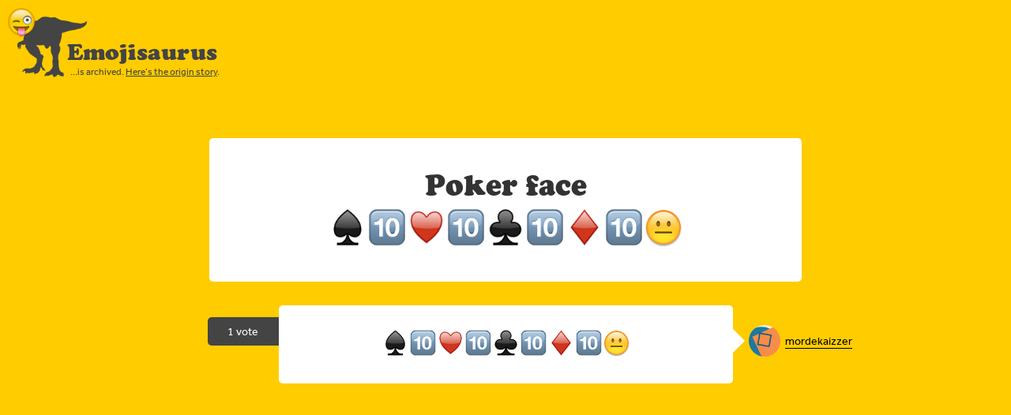

--- FILE ---
content_type: text/html; charset=utf-8
request_url: https://emojisaurus.com/phrases/348-poker-face
body_size: 493
content:
<!doctype html>
<html lang="en">
<head>
  <meta charset="utf-8">
  <meta name="viewport" content="width=device-width">
  <title>Emojisaurus - Poker face</title>
  <link rel="stylesheet" href="/assets/css/main.css?v=60d7d44">
  <script src="//gc.zgo.at/count.js" data-goatcounter="https://emojisaurus.goatcounter.com/count" async></script>
  </head>
<body>
  <div class="container">
    <nav class="global_nav">
      <a href="/" class="logo">Emojisaurus</a>
      <aside>…is archived. <a href="https://jonas.do/projects/emojisaurus/">Here’s the origin story</a>.</aside>
    </nav>
    
<div class="panel phrases show">
  <section class="phrase">
    <article class="phrase" id="phrase_348">
  <a href="/phrases/348-poker-face">
    <div class="card">
      <h1>Poker face</h1>
      <img src="/assets/images/emojis/spades.png" alt="♠️" width="50" height="50" loading="lazy" decoding="async"><img src="/assets/images/emojis/keycap_ten.png" alt="🔟" width="50" height="50" loading="lazy" decoding="async"><img src="/assets/images/emojis/hearts.png" alt="♥️" width="50" height="50" loading="lazy" decoding="async"><img src="/assets/images/emojis/keycap_ten.png" alt="🔟" width="50" height="50" loading="lazy" decoding="async"><img src="/assets/images/emojis/clubs.png" alt="♣️" width="50" height="50" loading="lazy" decoding="async"><img src="/assets/images/emojis/keycap_ten.png" alt="🔟" width="50" height="50" loading="lazy" decoding="async"><img src="/assets/images/emojis/diamonds.png" alt="♦️" width="50" height="50" loading="lazy" decoding="async"><img src="/assets/images/emojis/keycap_ten.png" alt="🔟" width="50" height="50" loading="lazy" decoding="async"><img src="/assets/images/emojis/neutral_face.png" alt="😐" width="50" height="50" loading="lazy" decoding="async">
    </div>
  </a>
  <div class="votes">
    <p>by <a href="/users/mordekaizzer">mordekaizzer</a></p>
    
  </div>
</article>

  </section>
  <section class="emojigrams">
    
    <article class="emojigram leader" id="emojigram_348">
  
  <a href="/phrases/348-poker-face">
    <div class="card">
      <h1>Poker face</h1>
      <img src="/assets/images/emojis/spades.png" alt="♠️" width="50" height="50" loading="lazy" decoding="async"><img src="/assets/images/emojis/keycap_ten.png" alt="🔟" width="50" height="50" loading="lazy" decoding="async"><img src="/assets/images/emojis/hearts.png" alt="♥️" width="50" height="50" loading="lazy" decoding="async"><img src="/assets/images/emojis/keycap_ten.png" alt="🔟" width="50" height="50" loading="lazy" decoding="async"><img src="/assets/images/emojis/clubs.png" alt="♣️" width="50" height="50" loading="lazy" decoding="async"><img src="/assets/images/emojis/keycap_ten.png" alt="🔟" width="50" height="50" loading="lazy" decoding="async"><img src="/assets/images/emojis/diamonds.png" alt="♦️" width="50" height="50" loading="lazy" decoding="async"><img src="/assets/images/emojis/keycap_ten.png" alt="🔟" width="50" height="50" loading="lazy" decoding="async"><img src="/assets/images/emojis/neutral_face.png" alt="😐" width="50" height="50" loading="lazy" decoding="async">
    </div>
  </a>
  <figure class="person">
    <img src="/assets/images/users/mordekaizzer.png" alt="mordekaizzer" class="avatar small" loading="lazy" decoding="async">
    <figcaption>
      <a href="/users/mordekaizzer">mordekaizzer</a>
    </figcaption>
  </figure>
  <div class="vote">
    <p>1 vote</p>
  </div>
</article>

    
  </section>
</div>

  </div>
</body>
</html>


--- FILE ---
content_type: text/css; charset=utf-8
request_url: https://emojisaurus.com/assets/css/main.css?v=60d7d44
body_size: 3678
content:
@font-face {
  font-family: cooper-black-std;
  src: url(/assets/fonts/cooper-black-std.woff2) format("woff2");
  font-weight: 400;
  font-style: normal;
  font-stretch: normal;
  font-display: auto;
}

@font-face {
  font-family: effra;
  src: url(/assets/fonts/effra-400.woff2) format("woff2");
  font-weight: 400;
  font-style: normal;
  font-stretch: normal;
  font-display: auto;
}

@font-face {
  font-family: effra;
  src: url(/assets/fonts/effra-700.woff2) format("woff2");
  font-weight: 700;
  font-style: normal;
  font-stretch: normal;
  font-display: auto;
}

html,
body,
body div,
span,
object,
iframe,
h1,
h2,
h3,
h4,
h5,
h6,
p,
blockquote,
pre,
abbr,
address,
cite,
code,
del,
dfn,
em,
img,
ins,
kbd,
q,
samp,
small,
strong,
sub,
sup,
var,
b,
i,
dl,
dt,
dd,
ol,
ul,
li,
fieldset,
form,
label,
legend,
table,
caption,
tbody,
tfoot,
thead,
tr,
th,
td,
article,
aside,
figure,
footer,
header,
menu,
nav,
section,
time,
mark,
audio,
video,
details,
summary {
  border: 0;
  font-size: 100%;
  vertical-align: baseline;
  margin: 0;
  padding: 0;
}
article,
aside,
figure,
footer,
header,
nav,
section,
details,
summary {
  display: block;
}
img,
object,
embed {
  max-width: 100%;
}
html {
  overflow-y: scroll;
}
ul {
  list-style: none;
}
blockquote,
q {
  quotes: none;
}
blockquote:before,
blockquote:after,
q:before,
q:after {
  content: none;
}
a {
  font-size: 100%;
  vertical-align: baseline;
  background: transparent;
  margin: 0;
  padding: 0;
}
del {
  text-decoration: line-through;
}
abbr[title],
dfn[title] {
  border-bottom: 1px dotted #000;
  cursor: help;
}
table {
  border-collapse: collapse;
  border-spacing: 0;
  font-size: inherit;
  font: 100%;
}
th {
  font-weight: 700;
  vertical-align: bottom;
}
td {
  font-weight: 400;
  vertical-align: top;
}
hr {
  display: block;
  height: 1px;
  border: 0;
  border-top: 1px solid #ccc;
  margin: 1em 0;
  padding: 0;
}
input,
select {
  vertical-align: middle;
}
pre {
  white-space: pre-line;
  word-wrap: break-word;
}
input[type="checkbox"] {
  vertical-align: bottom;
}
select,
input,
textarea {
  font: 99% sans-serif;
}
small {
  font-size: 85%;
}
strong {
  font-weight: 700;
}
td,
td img {
  vertical-align: top;
}
sub,
sup {
  font-size: 75%;
  line-height: 0;
  position: relative;
}
sup {
  top: -0.5em;
}
sub {
  bottom: -0.25em;
}
pre,
code,
kbd,
samp {
  font-family: monospace, sans-serif;
}
.clickable,
label,
input[type="button"],
input[type="submit"],
input[type="file"],
button {
  cursor: pointer;
}
button,
input,
select,
textarea {
  margin: 0;
}
button {
  width: auto;
  overflow: visible;
}
.clearfix:before,
.clearfix:after {
  content: "\0020";
  display: block;
  height: 0;
  overflow: hidden;
}
.clearfix:after {
  clear: both;
}
.clearfix {
  zoom: 1;
}
input[type="radio"] {
  vertical-align: text-bottom;
}
.red-button {
  display: inline-block;
  font-family: "effra", Helvetica, Arial, sans-serif;
  margin: 0;
  background-color: #fff;
  font-size: 22px;
  line-height: 24px;
  padding: 10px 15px;
  color: black;
  border: 1px solid #ccc;
  border-bottom: 3px solid #aaa;
  -webkit-appearance: none;
  outline: none;
  border-radius: 6px;
  -webkit-border-radius: 6px;
  -moz-border-radius: 6px;
  background: #ce3b36;
  color: white;
  border: none;
  border-bottom: 3px solid #9c352d;
  color: white;
}
.red-button:active {
  border-bottom-width: 1px !important;
  margin-top: 2px !important;
}
.red-button:active {
  background: #9c352d;
}
.red-button:hover {
  color: white;
  border-bottom: 3px solid #9c352d;
}
.blue-button {
  display: inline-block;
  font-family: "effra", Helvetica, Arial, sans-serif;
  margin: 0;
  background-color: #fff;
  font-size: 22px;
  line-height: 24px;
  padding: 10px 15px;
  color: black;
  border: 1px solid #ccc;
  border-bottom: 3px solid #aaa;
  -webkit-appearance: none;
  outline: none;
  border-radius: 6px;
  -webkit-border-radius: 6px;
  -moz-border-radius: 6px;
  background: #3b9fe5;
  color: white;
  border: none;
  border-bottom: 3px solid #317fb7;
  color: white;
}
.blue-button:active {
  border-bottom-width: 1px !important;
  margin-top: 2px !important;
}
.blue-button:active {
  background: #317fb7;
}
.blue-button:hover {
  color: white;
  border-bottom: 3px solid #317fb7;
}
.green-button {
  display: inline-block;
  font-family: "effra", Helvetica, Arial, sans-serif;
  margin: 0;
  background-color: #fff;
  font-size: 22px;
  line-height: 24px;
  padding: 10px 15px;
  color: black;
  border: 1px solid #ccc;
  border-bottom: 3px solid #aaa;
  -webkit-appearance: none;
  outline: none;
  border-radius: 6px;
  -webkit-border-radius: 6px;
  -moz-border-radius: 6px;
  background: #3cb371;
  color: white;
  border: none;
  border-bottom: 3px solid #4a7e57;
  color: white;
}
.green-button:active {
  border-bottom-width: 1px !important;
  margin-top: 2px !important;
}
.green-button:active {
  background: #549d75;
}
.green-button:hover {
  color: white;
  border-bottom: 3px solid #4a7e57;
}
.grey-button {
  display: inline-block;
  font-family: "effra", Helvetica, Arial, sans-serif;
  margin: 0;
  background-color: #fff;
  font-size: 22px;
  line-height: 24px;
  padding: 10px 15px;
  color: black;
  border: 1px solid #ccc;
  border-bottom: 3px solid #aaa;
  -webkit-appearance: none;
  outline: none;
  border-radius: 6px;
  -webkit-border-radius: 6px;
  -moz-border-radius: 6px;
  background: #444;
  color: white;
  border: none;
  border-bottom: 3px solid #222;
  color: white;
}
.grey-button:active {
  border-bottom-width: 1px !important;
  margin-top: 2px !important;
}
.grey-button:active {
  background: #333;
}
.grey-button:hover {
  color: white;
  border-bottom: 3px solid #222;
}
div.tweet {
  text-align: right;
  margin-bottom: -15px;
}
article.emojigram {
  width: 575px;
  margin: 0 auto 20px;
  position: relative;
}
article.emojigram div.card {
  padding: 30px;
  background: white;
  text-align: center;
  border-radius: 5px;
}
article.emojigram div.card h1 {
  margin: 0 0 10px;
  display: none;
}
article.emojigram div.card > img {
  width: 35px;
  height: 35px;
}
article.emojigram div.card:after {
  content: " ";
  display: block;
  position: absolute;
  width: 0;
  height: 0;
  top: 30px;
  margin-left: 545px;
  border: solid 15px transparent;
  border-right: 0;
  border-left-color: white;
}
article.emojigram figure.person {
  width: 200px;
  position: absolute;
  top: 25px;
  right: -220px;
  text-align: left;
}
article.emojigram figure.person img,
article.emojigram figure.person figcaption {
  display: inline-block;
  vertical-align: middle;
}
article.emojigram figure.person figcaption {
  font-size: 14px;
  line-height: 16px;
  word-wrap: break-word;
}
article.emojigram figure.person figcaption a {
  border-width: 1px;
}
article.emojigram div.vote {
  background: #444;
  color: white;
  border-radius: 5px 0 0 5px;
  -webkit-border-radius: 5px 0 0 5px;
  -moz-border-radius: 5px 0 0 5px;
  position: absolute;
  top: 35px;
  width: 90px;
  left: -90px;
  padding: 10px 15px;
  margin-top: -20px;
  font-size: 14px;
  line-height: 16px;
  text-align: center;
}
article.emojigram div.vote p {
  margin-bottom: 0;
}
article.emojigram div.vote span {
  display: inline-block;
  margin: 5px 0 0;
}
article.emojigram a.vote_button {
  display: inline-block;
  vertical-align: top;
  text-align: center;
  margin: 0 auto;
  padding: 3px 10px;
  font-size: 12px;
  line-height: 14px;
  letter-spacing: 1px;
  font-weight: bold;
  border-radius: 3px;
  -webkit-border-radius: 3px;
  -moz-border-radius: 3px;
}
article.emojigram span.leader {
  display: none;
  font-family: "effra", Helvetica, Arial, sans-serif;
  font-weight: 700;
  color: white;
  background: #ce3b36;
  text-transform: uppercase;
  font-size: 12px;
  line-height: 19px;
  letter-spacing: 1px;
  padding: 5px 8px;
  position: absolute;
  top: -12px;
  left: 50%;
  margin-left: -60px;
  width: 120px;
  height: 28px;
  text-align: center;
}
article.emojigram.leader {
  margin-top: 30px;
}
article.emojigram.leader span.leader {
  display: block;
}
div.panel.emojigrams.new > header {
  margin: 0 auto 20px;
}
div.panel.emojigrams.new > header p {
  font-size: 24px;
  line-height: 26px;
}
div.panel.emojigrams.new > section {
  margin: 0 auto;
  padding: 0 20px;
}
div.panel.emojigrams.new nav.emoji_picker {
  margin-top: 30px;
}
div.panel.emojigrams.new div.emojigram {
  padding: 40px;
  background: white;
  border-radius: 10px;
  -webkit-border-radius: 10px;
  -moz-border-radius: 10px;
}
div.panel.emojigrams.new div.emojigram h2 {
  font-family: "effra", Helvetica, Arial, sans-serif;
  font-size: 20px;
  line-height: 24px;
  color: #999;
}
div.panel.emojigrams.new div.emojigram div.answer {
  margin: 10px 0;
}
div.panel.emojigrams.new div.emojigram div.submit {
  margin-top: 20px;
  display: none;
}
div.panel.emojigrams.new div.emojigram div.submit a {
  display: inline-block;
  vertical-align: top;
}
* {
  -webkit-box-sizing: border-box;
  -moz-box-sizing: border-box;
  box-sizing: border-box;
}
html {
  font-family: "cooper-black-std", Helvetica, Arial, sans-serif;
  color: #444;
  background-color: #fc0;
  -webkit-tap-highlight-color: rgba(0, 0, 0, 0);
  position: relative;
}
h1,
h2,
h3,
h4,
h5,
h6 {
  font-weight: normal;
}
body {
  color: #444;
  font-size: 20px;
  line-height: 22px;
  font-style: normal;
  font-weight: normal;
  text-align: center;
  margin: 0 0 40px;
  -ms-text-size-adjust: 100%;
  -webkit-text-size-adjust: 100%;
}
body > header {
  margin: 0;
}
h1 {
  font-size: 36px;
  line-height: 38px;
  font-family: "cooper-black-std", Helvetica, Arial, sans-serif;
  color: #333;
}
h2 {
  font-size: 17px;
  font-size: 19px;
}
h3 {
  font-size: 20px;
  line-height: 22px;
}
p {
  font-family: "effra", Helvetica, Arial, sans-serif;
  margin: 0 0 20px;
}
figcaption {
  font-family: "effra", Helvetica, Arial, sans-serif;
}
a {
  text-decoration: none;
  color: black;
  border-bottom: 2px solid black;
}
a:hover {
  color: #ce3b36;
  border-bottom: 2px solid #ce3b36;
}
header {
  margin: 0 0 10px;
}
header h1,
header h2,
header h3,
header h4,
header p {
  margin: 0 0 10px;
}
ul,
ol {
  margin: 0;
}
ul li,
ol li {
  margin-bottom: 5px;
}
hr {
  border-top: 2px solid #444;
}
textarea {
  font-family: "cooper-black-std", Helvetica, Arial, sans-serif;
  border: none;
  outline: none;
  width: 100%;
  outline: none;
  resize: none;
  -webkit-appearance: none;
  -webkit-font-smoothing: antialiased;
  border-radius: 10px;
  padding: 20px;
  font-size: 36px;
  line-height: 38px;
  text-align: center;
  margin-bottom: 10px;
}
input[type="submit"] {
  margin: 0;
}
img.emoji {
  vertical-align: middle;
}
.admin {
  font-size: 14px;
}
div.panel.home {
  max-width: none;
  padding-top: 80px;
}
div.panel.home > header > h1,
div.panel.home > section > h1 {
  font-size: 42px;
  line-height: 48px;
  font-family: "effra", Helvetica, Arial, sans-serif;
}
div.panel.home > header > h1 img,
div.panel.home > section > h1 img {
  width: 40px;
  height: 40px;
}
div.panel.home > header {
  background: #222;
  color: white;
  padding: 80px 30px;
  margin: 0 -30px;
}
div.panel.home > header > h1 {
  color: white;
}
div.panel.home article.phrase h1 {
  font-family: "cooper-black-std", Helvetica, Arial, sans-serif;
}
div.panel.home section {
  max-width: 700px;
  margin: 40px auto;
  overflow: hidden;
}
div.panel.home section.examples {
  margin-top: -40px;
}
div.panel.home section.how {
  font-size: 30px;
  line-height: 36px;
  padding: 0 30px;
}
div.panel.home section.how p {
  margin: 10px 0;
}
div.panel.home section.how a {
  display: inline-block;
  vertical-align: top;
  font-size: 30px;
  line-height: 36px;
  padding: 20px 50px;
}
div.panel.home footer a {
  border-bottom: 2px solid black;
}
div.panel.home footer a:hover {
  color: #ce3b36;
  border-bottom: 2px solid #ce3b36;
}
div.panel.marketing h1 {
  font-size: 42px;
  line-height: 1.1em;
}
div.panel.marketing h2 {
  font-family: "effra", Helvetica, Arial, sans-serif;
  background-color: white;
  padding: 15px 10px;
  margin-top: 20px;
  border-radius: 50px;
}
div.panel.marketing table {
  width: 100%;
  margin: 50px 0 70px;
}
div.panel.marketing table th {
  font-family: "effra", Helvetica, Arial, sans-serif;
  font-size: 21px;
}
div.panel.marketing table td {
  width: 25%;
  font-family: "effra", Helvetica, Arial, sans-serif;
  font-size: 16px;
}
div.panel.marketing table td a.dino {
  border: none;
}
@media only screen and (max-width: 768px) {
  nav.current_user {
    display: none;
  }
  div.panel.home section.how {
    padding: 0;
  }
  footer {
    line-height: 1.4em;
  }
  img.emoji {
    width: 25px;
    height: 25px;
  }
  article.emojigram div.card > img {
    width: 25px;
    height: 25px;
  }
  div.panel.phrases.index nav a {
    margin: 0 0 7px 0;
  }
  div.panel.marketing {
    padding: 100px 0 0;
  }
  div.panel.marketing h1,
  div.panel.marketing h2 {
    margin-left: 20px;
  }
  div.panel.phrases.index article.phrase {
    margin-bottom: 80px;
  }
  div.panel.phrases.index article.phrase div.votes {
    width: auto;
    top: auto;
    right: 0;
  }
  div.card h1 {
    font-size: 18px;
    line-height: 19px;
  }
  article.emojigram {
    width: auto;
  }
  article.emojigram div.card {
    padding: 30px 30px 80px;
    border-radius: 5px 5px 0 0;
    -webkit-border-radius: 5px 5px 0 0;
    -moz-border-radius: 5px 5px 0 0;
  }
  article.emojigram div.card::after {
    margin-left: 0;
    border: 0;
  }
  article.emojigram figure.person {
    width: auto;
    top: auto;
    right: 0;
    bottom: 50px;
    left: 10px;
  }
  article.emojigram div.vote {
    position: relative;
    top: 0;
    width: auto;
    left: 0;
    margin-top: 0;
    border-radius: 0 0 5px 5px;
    -webkit-border-radius: 0 0 5px 5px;
    -moz-border-radius: 0 0 5px 5px;
  }
}
article.phrase {
  position: relative;
}
article.phrase div.card {
  background: white;
  padding: 20px 30px 30px;
  margin-bottom: 10px;
  text-align: center;
  border-radius: 5px;
  -webkit-border-radius: 5px;
  -moz-border-radius: 5px;
}
article.phrase h1 {
  margin: 10px 0 !important;
}
article.phrase p {
  margin: 10px 0 0;
}
article.phrase p.none_yet {
  display: none;
  color: #444;
}
article.phrase div.votes {
  font-family: "effra", Helvetica, Arial, sans-serif;
  position: absolute;
  width: 300px;
  top: 30px;
  right: -310px;
  font-size: 14px;
  line-height: 16px;
  text-align: left;
  color: #444;
}
article.phrase div.votes a {
  border-width: 1px;
}
article.phrase div.votes p {
  margin-bottom: 5px;
}
article.phrase figure {
  position: absolute;
  right: -80px;
  top: 10px;
}
div.panel.phrases.new {
  text-align: center;
  color: #333;
  max-width: 800px;
}
div.panel.phrases.new h1 {
  font-size: 36px;
  line-height: 38px;
  font-family: "effra", Helvetica, Arial, sans-serif;
}
div.panel.phrases.new > section {
  max-width: 700px;
  margin: 0 auto;
}
div.panel.phrases.new p {
  margin: 20px 0;
}
div.panel.phrases.new li {
  max-width: 500px;
  margin: 0 auto 10px;
}
div.panel.phrases.new article {
  margin-top: 20px;
  position: relative;
}
div.panel.phrases.show {
  max-width: none;
}
div.panel.phrases.show section {
  max-width: 750px;
  margin: 0 auto 30px;
}
div.panel.phrases.show hr {
  max-width: 850px;
  margin: 40px auto 40px;
}
div.panel.phrases.show p.none_yet {
  display: block;
}
div.panel.phrases.show section.phrase article div.card {
  padding: 40px;
  margin-top: 25px;
}
div.panel.phrases.show section.phrase article div.card h1 {
  margin-top: 0 !important;
}
div.panel.phrases.show section.phrase article div.votes {
  display: none;
}
div.panel.phrases.show section.emojigrams > p {
  font-size: 20px;
  line-height: 24px;
  margin-top: 30px;
  margin-bottom: 10px;
}
div.panel.phrases.show section.emojigrams > p > a {
  display: inline-block;
  vertical-align: top;
}
div.panel.phrases.index header h1 {
  font-family: "effra", Helvetica, Arial, sans-serif;
}
div.panel.phrases.index header p {
  color: #333;
}
div.panel.phrases.index nav {
  margin: 20px 0 40px;
  font-family: "effra", Helvetica, Arial, sans-serif;
}
div.panel.phrases.index nav a {
  display: inline-block;
  margin-right: 5px;
  background: #333;
  color: white;
  padding: 7px 12px;
  border: none;
  border-radius: 5px;
}
div.panel.phrases.index nav a.current {
  background: #ce3b36;
}
div.panel.phrases.index nav a:hover {
  background: #000;
}
div.panel.phrases.index nav a:last-child {
  margin: 0;
}
div.panel.phrases.index.alpha h1.letter {
  font-family: "effra", Helvetica, Arial, sans-serif;
  font-size: 36px;
  line-height: 38px;
  margin: 20px 0;
  font-weight: bold;
}
nav.emoji_picker {
  position: relative;
  padding: 30px 20px;
  background: #333;
  border-radius: 10px;
  -webkit-border-radius: 10px;
  -moz-border-radius: 10px;
}
nav.emoji_picker:before {
  content: " ";
  display: block;
  position: absolute;
  width: 0;
  height: 0;
  top: -20px;
  left: 50%;
  margin-left: -20px;
  border: solid 20px transparent;
  border-top: 0;
  border-bottom-color: #333;
}
nav.emoji_picker div.emoji {
  display: none;
}
nav.emoji_picker div.emoji a {
  border-bottom: none;
  display: inline-block;
  padding: 4px;
  margin: 0 -2px;
}
nav.emoji_picker div.emoji a:hover {
  background: #000;
  border-radius: 5px;
  -webkit-border-radius: 5px;
  -moz-border-radius: 5px;
}
nav.emoji_picker div.emoji img {
  width: 26px;
  height: 26px;
}
nav.emoji_picker div.emoji.people {
  display: block;
}
nav.emoji_picker aside {
  position: absolute;
  width: 110px;
  top: 20px;
  right: -110px;
  font-family: "effra", sans-serif;
  text-align: left;
}
nav.emoji_picker aside p {
  margin-left: 10px;
  margin-bottom: 5px;
}
nav.emoji_picker li {
  list-style: none;
  box-sizing: content-box;
  height: 40px;
  margin: 0 0 5px;
  font-weight: bold;
  background: white;
  -webkit-font-smoothing: antialiased;
  padding-left: 10px;
  border-radius: 0 3px 3px 0;
  -webkit-border-radius: 0 3px 3px 0;
  -moz-border-radius: 0 3px 3px 0;
}
nav.emoji_picker li span {
  display: table-cell;
  height: 40px;
  vertical-align: middle;
}
nav.emoji_picker a {
  color: #333;
}
nav.emoji_picker li.selected {
  background: #333;
}
nav.emoji_picker li.selected a {
  color: white;
}
div.panel.users.show > header h1 {
  font-family: "effra", Helvetica, Arial, sans-serif;
  margin-bottom: 30px;
}
div.panel.users.show article.emojigram {
  width: inherit;
}
div.panel.users.show article.emojigram div.card h1 {
  display: block;
}
div.panel.users.show article.emojigram div.card > img {
  width: 50px;
  height: 50px;
}
div.panel.users.show article.emojigram div.card:after {
  display: none;
}
div.panel.users.show article.emojigram figure.person {
  display: none;
}
div.container {
  margin: 0 auto;
  padding: 50px 0;
}
div.panel {
  padding: 100px 30px 0;
  max-width: 750px;
  margin: 0 auto;
}
nav.global_nav {
  position: absolute;
  top: 30px;
  left: 10px;
  display: block;
  height: 100px;
  background: url(/assets/images/logo.png) no-repeat;
  background-size: 100px;
  font-size: 28px;
  padding: 45px 0 0 75px;
  margin-top: -20px;
  text-align: left;
  border-bottom: none;
}
nav.global_nav > a {
  color: #444;
  border-bottom: none;
}
nav.global_nav aside {
  font-family: "effra", Helvetica, Arial, sans-serif;
  font-size: 12px;
  padding: 3px 0 0 4px;
}
nav.global_nav aside a {
  border: none;
  text-decoration: underline;
  color: #444;
}
nav.global_nav a.make {
  float: right;
  color: #f3f3f3;
  background-color: #c30;
  padding: 8px 15px;
  border-radius: 5px;
  border-bottom: 3px solid #930;
  margin-top: 40px;
}
nav.global_nav a.make:hover {
  color: white;
  background-color: #f30;
  border-bottom: 3px solid #c30;
}
nav.current_user {
  font-family: "effra", sans-serif;
  position: absolute;
  right: 0;
  top: 50px;
}
nav.current_user li {
  float: left;
  margin-right: 20px;
}
nav.current_user li.avatar {
  margin-right: 3px;
  margin-top: -5px;
}
nav.current_user img {
  width: 30px;
  height: 30px;
  margin-top: -3px;
  border-radius: 30px;
  -webkit-border-radius: 30px;
  -moz-border-radius: 30px;
}
nav.current_user a {
  display: block;
}
img.avatar {
  border-radius: 70px;
  -webkit-border-radius: 70px;
  -moz-border-radius: 70px;
}
img.avatar.big {
  max-width: 120px;
  max-height: 120px;
  min-width: 120px;
  min-height: 120px;
}
img.avatar.medium {
  max-width: 60px;
  max-height: 60px;
  min-width: 60px;
  min-height: 60px;
}
img.avatar.small {
  max-width: 40px;
  max-height: 40px;
  min-width: 40px;
  min-height: 40px;
}
a.delete-link {
  position: absolute;
  top: 10px;
  right: 10px;
  font-family: "effra", Helvetica, Arial, sans-serif;
  font-size: 12px;
  line-height: 14px;
  border: none;
  color: #999;
  text-decoration: underline;
}
